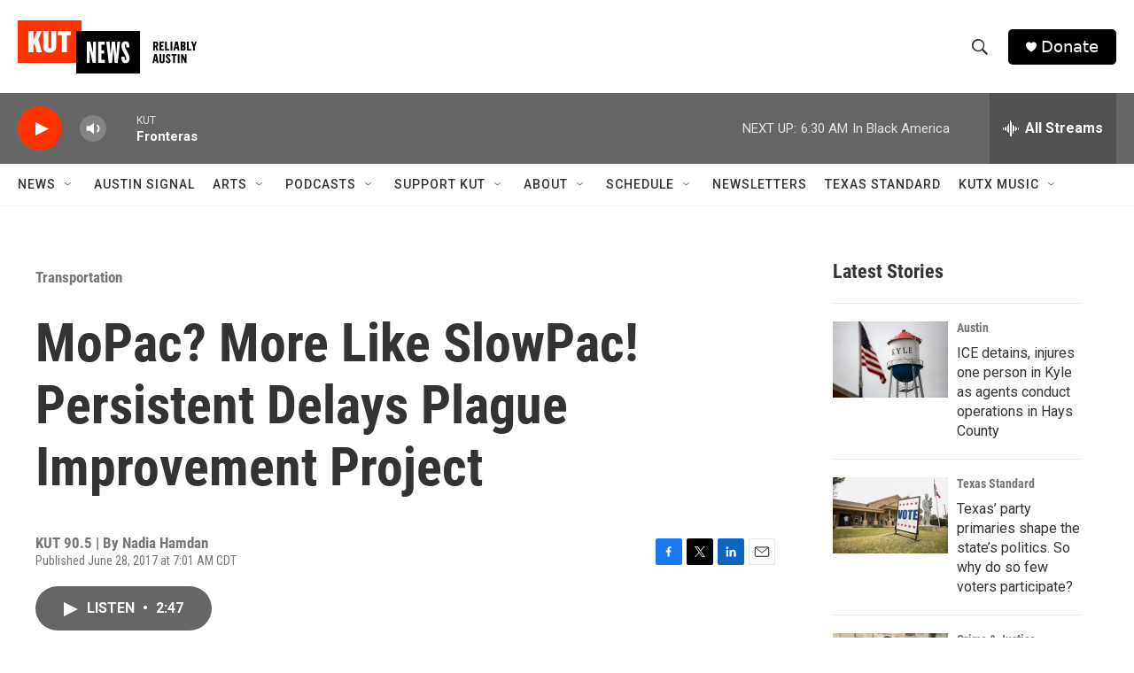

--- FILE ---
content_type: text/html; charset=utf-8
request_url: https://www.google.com/recaptcha/api2/aframe
body_size: 264
content:
<!DOCTYPE HTML><html><head><meta http-equiv="content-type" content="text/html; charset=UTF-8"></head><body><script nonce="rt7enChsXTvdei-M3ciLLQ">/** Anti-fraud and anti-abuse applications only. See google.com/recaptcha */ try{var clients={'sodar':'https://pagead2.googlesyndication.com/pagead/sodar?'};window.addEventListener("message",function(a){try{if(a.source===window.parent){var b=JSON.parse(a.data);var c=clients[b['id']];if(c){var d=document.createElement('img');d.src=c+b['params']+'&rc='+(localStorage.getItem("rc::a")?sessionStorage.getItem("rc::b"):"");window.document.body.appendChild(d);sessionStorage.setItem("rc::e",parseInt(sessionStorage.getItem("rc::e")||0)+1);localStorage.setItem("rc::h",'1768738065946');}}}catch(b){}});window.parent.postMessage("_grecaptcha_ready", "*");}catch(b){}</script></body></html>